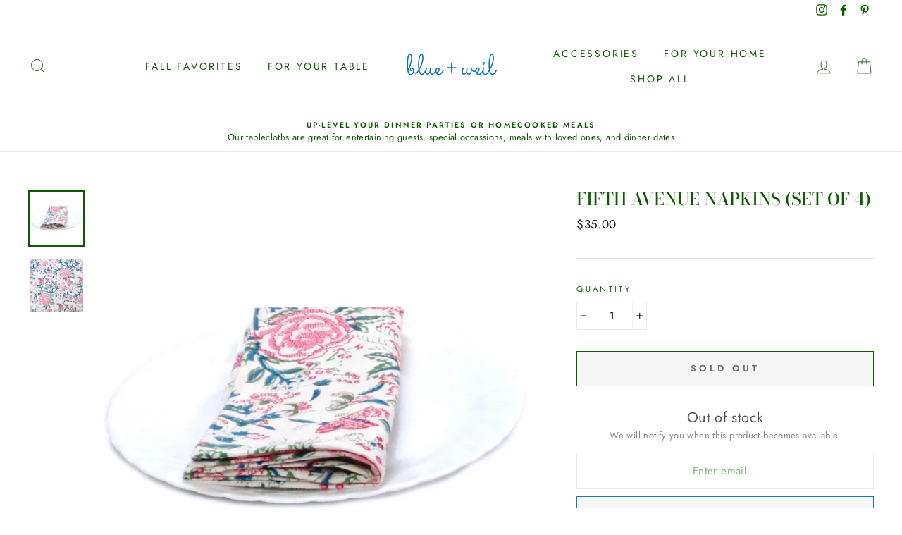

--- FILE ---
content_type: text/html; charset=UTF-8
request_url: https://zooomyapps.com/backinstock/ZooomyBackinStockjson.php?jsonCode=jQuery341007749771792035332_1769562755343&shop=blue-and-weil.myshopify.com&product_id=5398386016405&_=1769562755344
body_size: 331
content:
jQuery341007749771792035332_1769562755343({"shop":"blue-and-weil.myshopify.com","back_in_stock_text":"Notify Me","add_font_size":"13px","add_border_radius":"0px","add_border_width":"1px","add_border_color":"#197BBD","add_background_color":"#F6F6F6","add_font_color":"#717171","back_in_stock_width":"","main_heading":"Out of stock","sub_heading":"We will notify you when this product becomes available.","main_heading_color":"#555555","main_heading_size":"20px","sub_heading_color":"#888888","sub_heading_size":"13px","admin_email":"","quantity":"","notify_msg":"Thank you! We will notify you when the item will be back in stock.","notify_emsg":"Enter a valid email address.","user_added_css":"","ccss":null,"email_placeholder":"Enter email...","autoemail":"no","checkdata":0,"shop_token":"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","branding":"yes","tc_txt":"","znltxt":null,"znlsignup":"no","lay":"lay_1","collectionpage":"no","double_opt_enable":"disable","double_opt_txt":"","maillist":"no","fae":"yes","coll_btn_text":"","coll_btn_font_size":"","coll_btn_border_width":"","coll_btn_border_radius":"","coll_btn_width":"","coll_btn_border_color":"#","coll_btn_bg_color":"#","coll_btn_font_color":"#"})


--- FILE ---
content_type: text/javascript; charset=utf-8
request_url: https://blueandweil.com/products/fifth-avenue-napkins-set-of-4.js
body_size: 835
content:
{"id":5398386016405,"title":"Fifth Avenue Napkins (Set of 4)","handle":"fifth-avenue-napkins-set-of-4","description":"\u003cmeta charset=\"utf-8\"\u003e\u003cmeta charset=\"utf-8\"\u003e\n\u003cp\u003eHand block printed in Jaipur, India with local artisans on 100% cotton.\u003cbr\u003e\u003cbr\u003eSold in sets of 4 Dinner Napkins.\u003c\/p\u003e\n\u003cp\u003e\u003ca href=\"https:\/\/blueandweil.com\/collections\/tablecloths-with-dinner-napkins\/products\/fifth-avenue-tablecloth-90-round\"\u003eShop the Fifth Avenue Tablecloth 90\" Round to complete your tablescape.\u003c\/a\u003e\u003c\/p\u003e\n\u003cp\u003e\u003cbr\u003eSize: 20\" x 20\" \u003cbr\u003e\u003cbr\u003eCare Instructions: Machine wash cold; tumble dry low.\u003c\/p\u003e\n\u003cmeta charset=\"utf-8\"\u003e\n\u003cp\u003e\u003cspan data-sheets-value='{\"1\":2,\"2\":\"Hand block printed in Jaipur, India with local artisans on 100% cotton.\\n\\nSold in sets of 4 Dinner Napkins.\\n\\nSize: 20\\\" x 20\\\" \\n\\nCare Instructions: Machine wash cold; tumble dry low.\\n\"}' data-sheets-userformat='{\"2\":513,\"3\":{\"1\":0},\"12\":0}'\u003e\u003cstrong\u003e\u003c\/strong\u003e\u003c\/span\u003e\u003cstrong\u003e\u003cspan\u003e\u003c\/span\u003e\u003c\/strong\u003e\u003cspan data-sheets-value='{\"1\":2,\"2\":\"Hand block printed in Jaipur, India with local artisans on 100% cotton.\\n\\nSold in sets of 4 Dinner Napkins.\\n\\nSize: 20\\\" x 20\\\" \\n\\nCare Instructions: Machine wash cold; tumble dry low.\\n\"}' data-sheets-userformat='{\"2\":513,\"3\":{\"1\":0},\"12\":0}'\u003e\u003cstrong\u003e \u003c\/strong\u003e\u003c\/span\u003e\u003c\/p\u003e","published_at":"2020-07-01T23:46:33-04:00","created_at":"2020-07-01T23:46:33-04:00","vendor":"Blue and Weil","type":"Napkins","tags":["baby shower napkins","blue napkins","bridal shower napkins","cloth napkins","cloth napkins set of 4","cocktail napkins","cotton","cotton napkins","dinner napkins","dinner napkins cotton","easter napkins","Napkins","napkins cloth washable","napkins for wedding reception","party napkins","pink napkins","reusable napkins","wedding napkins"],"price":3500,"price_min":3500,"price_max":3500,"available":false,"price_varies":false,"compare_at_price":null,"compare_at_price_min":0,"compare_at_price_max":0,"compare_at_price_varies":false,"variants":[{"id":34959290269845,"title":"Default Title","option1":"Default Title","option2":null,"option3":null,"sku":"","requires_shipping":true,"taxable":true,"featured_image":null,"available":false,"name":"Fifth Avenue Napkins (Set of 4)","public_title":null,"options":["Default Title"],"price":3500,"weight":200,"compare_at_price":null,"inventory_management":"shopify","barcode":"","requires_selling_plan":false,"selling_plan_allocations":[]}],"images":["\/\/cdn.shopify.com\/s\/files\/1\/0323\/2494\/4010\/products\/Untitleddesign_40_f7927472-54a1-4824-95c0-a83e920b80cd.png?v=1593661607","\/\/cdn.shopify.com\/s\/files\/1\/0323\/2494\/4010\/products\/Untitleddesign_41_39827a12-1dce-43e5-bcda-4fee830894f2.png?v=1593661611"],"featured_image":"\/\/cdn.shopify.com\/s\/files\/1\/0323\/2494\/4010\/products\/Untitleddesign_40_f7927472-54a1-4824-95c0-a83e920b80cd.png?v=1593661607","options":[{"name":"Title","position":1,"values":["Default Title"]}],"url":"\/products\/fifth-avenue-napkins-set-of-4","media":[{"alt":null,"id":9887107285141,"position":1,"preview_image":{"aspect_ratio":1.0,"height":1080,"width":1080,"src":"https:\/\/cdn.shopify.com\/s\/files\/1\/0323\/2494\/4010\/products\/Untitleddesign_40_f7927472-54a1-4824-95c0-a83e920b80cd.png?v=1593661607"},"aspect_ratio":1.0,"height":1080,"media_type":"image","src":"https:\/\/cdn.shopify.com\/s\/files\/1\/0323\/2494\/4010\/products\/Untitleddesign_40_f7927472-54a1-4824-95c0-a83e920b80cd.png?v=1593661607","width":1080},{"alt":null,"id":9887107973269,"position":2,"preview_image":{"aspect_ratio":1.0,"height":1080,"width":1080,"src":"https:\/\/cdn.shopify.com\/s\/files\/1\/0323\/2494\/4010\/products\/Untitleddesign_41_39827a12-1dce-43e5-bcda-4fee830894f2.png?v=1593661611"},"aspect_ratio":1.0,"height":1080,"media_type":"image","src":"https:\/\/cdn.shopify.com\/s\/files\/1\/0323\/2494\/4010\/products\/Untitleddesign_41_39827a12-1dce-43e5-bcda-4fee830894f2.png?v=1593661611","width":1080}],"requires_selling_plan":false,"selling_plan_groups":[]}